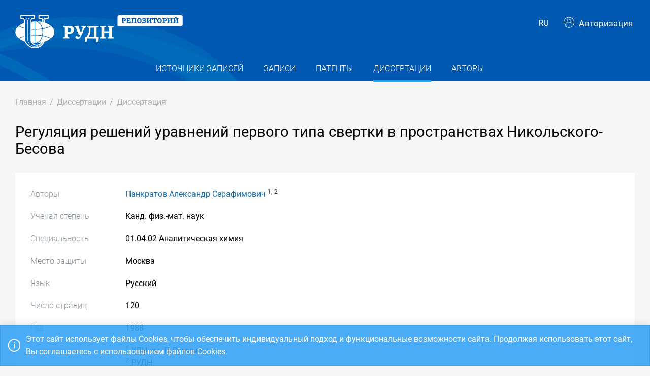

--- FILE ---
content_type: text/html; charset=utf-8
request_url: https://repository.rudn.ru/ru/records/dissertation/record/47908/
body_size: 5998
content:


<!DOCTYPE html>
<html lang="ru">
<head>
<meta charset="utf-8" />
<meta http-equiv="X-UA-Compatible" content="IE=edge" />
<meta name="viewport" content="width=device-width, initial-scale=1.0, maximum-scale=1, shrink-to-fit=no" />
 <meta name="keywords" content="Библиографическое описание бесплатно  диссертация Регуляция решений уравнений первого типа свертки в пространствах Никольского-Бесова" />
  <meta name="description" content="Диссертация на тему Регуляция решений уравнений первого типа свертки в пространствах Никольского-Бесова" />
   <link rel="canonical" href="https://repository.rudn.ru/ru/records/dissertation/record/47908/" />
 <link href="https://repository.rudn.ru/en/records/dissertation/record/47908/" hreflang="en" rel="alternate"></link>
  <link rel="shortcut icon" href="/Content/images/favicon.ico" type="image/x-icon">
<link rel="icon" href="/Content/images/favicon.ico" type="image/x-icon">
<title>Регуляция решений уравнений первого типа свертки в пространствах Никольского-Бесова - диссертация</title>
<link href="/Content/core?v=yFCu01F9bOn-9Vz6CENgrimd6zJbehxqxag0baTVnQQ1" rel="stylesheet"/>


<!-- Global site tag (gtag.js) - Google Analytics -->
<script async src="https://www.googletagmanager.com/gtag/js?id=UA-135059685-1"></script>
<script>
window.dataLayer = window.dataLayer || [];
function gtag() { dataLayer.push(arguments); }
gtag('js', new Date());
gtag('config', 'UA-135059685-1');
</script>
</head>
<body class="m-page--wide m-footer--push m-aside--offcanvas-default m-page--loading-enabled m-page--loading  ">
<!-- Yandex.Metrika counter -->
<script type="text/javascript">
(function (m, e, t, r, i, k, a) {
m[i] = m[i] || function () { (m[i].a = m[i].a || []).push(arguments) };
m[i].l = 1 * new Date();
for (var j = 0; j < document.scripts.length; j++) {
if (document.scripts[j].src === r) {
return;
}
}
k = e.createElement(t), a = e.getElementsByTagName(t)[0], k.async = 1, k.src = r, a.parentNode.insertBefore
(k, a)
})
(window, document, "script", "https://mc.yandex.ru/metrika/tag.js", "ym");
ym(98619707, "init", { clickmap: true, trackLinks: true, accurateTrackBounce: true });
ym(56056714, "init", {
clickmap: true, trackLinks: true, accurateTrackBounce: true, webvisor:
true
});
</script>
<noscript>
<div>
<img src="https://mc.yandex.ru/watch/98619707" style="position: absolute; left: -9999px;" alt="" />
<img src="https://mc.yandex.ru/watch/56056714" style="position: absolute; left: -9999px;" alt="" />
</div>
</noscript>
<!-- /Yandex.Metrika counter -->
<!-- Top.Mail.Ru counter -->
<script type="text/javascript">
var _tmr = window._tmr || (window._tmr = []);
_tmr.push({ id: "3603518", type: "pageView", start: (new Date()).getTime() });
(function (d, w, id) {
if (d.getElementById(id)) return;
var ts = d.createElement("script"); ts.type = "text/javascript"; ts.async = true; ts.id = id;
ts.src = "https://top-fwz1.mail.ru/js/code.js";
var f = function () {
var s = d.getElementsByTagName("script")[0];
s.parentNode.insertBefore(ts, s);
};
if (w.opera == "[object Opera]") { d.addEventListener("DOMContentLoaded", f, false); }
else { f(); }
})(document, window, "tmr-code");
</script>
<noscript>
<div>
<img src="https://top-fwz1.mail.ru/counter?id=3603518;js=na"
style="position:absolute;left:-9999px;" alt="Top.Mail.Ru" />
</div>
</noscript>
<!-- /Top.Mail.Ru counter -->
<!-- Loader:Begin -->
<div class="m-page-loader m-page-loader--base">
<div class="m-loader m-loader--primary"></div>
</div>
<!-- Loader:End -->
<div class="m-grid m-grid--hor m-grid--root m-page">
<!-- Header:Begin -->

<header id="m_header" class="m-grid__item m-header">

<div class="m-header__top">
<div class="m-container m-container--responsive m-container--xxl m-container--full-height m-page__container">
<div class="m-stack m-stack--ver m-stack--general">
<div class="m-stack__item m-brand">
<div class="m-stack m-stack--ver m-stack--general m-stack--inline">
<div class="m-brand__logo">
<a href="/ru/" class="m-brand__logo-wrapper">
<img alt="Открытый репозиторий РУДН" src="/Content/svg/logo_ru.svg" class="m-logo--large m--visible-desktop" width="330" height="65" />
<img alt="Открытый репозиторий РУДН" src="/Content/svg/logo_ru.svg" class="m-logo--medium m--visible-tablet-and-mobile" width="203" height="40" />
<img alt="Открытый репозиторий РУДН" src="/Content/images/logo_small_.png" class="m-logo--small" width="32" height="52" />
</a>
</div>
</div>
</div>
<div class="m-stack__item m-stack__item--fluid m-header-head" id="m_header_nav">
<div id="m_header_topbar" class="m-topbar m-stack m-stack--ver m-stack--general">
<div class="m-topbar__nav-wrapper">
<ul class="m-topbar__nav m-nav m-nav--inline">
<li  m-dropdown-toggle="click" class="m-nav__item m-dropdown m-dropdown--arrow m-dropdown--align-right m-dropdown--align-push m--padding-left-10 m--padding-right-10" title="Язык"><a class="m-nav__link m-dropdown__toggle btn m-btn m-btn--link" href="#"><span class="m-nav__link-text">RU</span></a><div class="m-dropdown__wrapper"><span class="m-dropdown__arrow m-dropdown__arrow--right m-dropdown__arrow--adjust"></span><div class="m-dropdown__inner"><div class="m-dropdown__body"><div class="m-dropdown__content"><ul class="m-nav--localization m-nav"><li class="m-nav__item"><a class="m-nav__link" href="/en/records/dissertation/record/47908/" rel="nofollow" title="English"><span class="m-nav__link-text">English</span></a></li></ul></div></div></div></div></li>
 <li class="m-nav__item">
<a href="/ru/auth/login/" class="m-nav__link">
<span class="m-nav__link-icon m--visible-tablet-and-mobile-table-cell">
<i class="la la-sign-in"></i>
</span>
<span class="m-nav__link-text m--padding-left-10-desktop m--visible-desktop-table-cell">
<i class="flaticon-user m--margin-right-5"></i>
Авторизация
</span>
</a>
</li>

<li class="m-nav__item m--visible-tablet-and-mobile-inline-block">
<a id="m_aside_header_menu_mobile_toggle" href="javascript:;" class="m-nav__link">
<span class="m-nav__link-icon">
<span class="m-nav__link-icon-wrapper">
<i class="flaticon-grid-menu"></i>
</span>
</span>
</a>
</li>
</ul>
</div>
</div>
</div>
</div>
</div>
</div>
<div class="m-header__bottom">
<div class="m-container m-container--responsive m-container--xxl m-container--full-height m-page__container">
<div class="m-stack m-stack--ver m-stack--desktop">
<!-- Menu:Begin -->
<div class="m-stack__item m-stack__item--middle m-stack__item--fluid">
<button class="m-aside-header-menu-mobile-close m-aside-header-menu-mobile-close--skin-light " id="m_aside_header_menu_mobile_close_btn"><i class="la la-close"></i></button>
<div id="m_header_menu" class="m-header-menu m-aside-header-menu-mobile m-aside-header-menu-mobile--offcanvas m-header-menu--skin-dark m-header-menu--submenu-skin-light m-aside-header-menu-mobile--skin-light m-aside-header-menu-mobile--submenu-skin-light ">
<ul class="m-menu__nav m-menu__nav--submenu-arrow">
 <li class="m-menu__item  "  aria-haspopup="true">
<a href="/ru/recordsources/" class="m-menu__link " >
<span class="m-menu__item-here"></span>
 <span class="m-menu__link-text">Источники записей</span>
 </a>
 </li>
 <li class="m-menu__item  "  aria-haspopup="true">
<a href="/ru/records/all/" class="m-menu__link " >
<span class="m-menu__item-here"></span>
 <span class="m-menu__link-text">Записи</span>
 </a>
 </li>
 <li class="m-menu__item  "  aria-haspopup="true">
<a href="/ru/records/patents/" class="m-menu__link " >
<span class="m-menu__item-here"></span>
 <span class="m-menu__link-text">Патенты</span>
 </a>
 </li>
 <li class="m-menu__item m-menu__item--active "  aria-haspopup="true">
<a href="/ru/records/dissertations/" class="m-menu__link " >
<span class="m-menu__item-here"></span>
 <span class="m-menu__link-text">Диссертации</span>
 </a>
 </li>
 <li class="m-menu__item  "  aria-haspopup="true">
<a href="/ru/authors/" class="m-menu__link " >
<span class="m-menu__item-here"></span>
 <span class="m-menu__link-text">Авторы</span>
 </a>
 </li>
</ul>


</div>
</div>
<!-- Menu:End -->
</div>
</div>
</div>

 </header>
<!--Header:End-->
 <!--Page:Begin-->
<div class="m-grid__item m-grid__item--fluid m-grid m-grid--ver-desktop m-grid--desktop m-container m-container--responsive m-container--xxl m-page__container m-body">
 <!-- LeftAside:End -->
<div class="m-grid__item m-grid__item--fluid m-wrapper">
<!--Subheader:Begin -->
<div class="m-subheader ">
<div class="d-flex align-items-end">
<div class="mr-auto">

<ul class="m-subheader__breadcrumbs m-nav m-nav--inline">
<li class="m-nav__item">
<a href="/ru/" class="m-nav__link">
<span class="m-nav__link-text">Главная</span>
</a>
</li>
 <li class="m-nav__separator">/</li>
<li class="m-nav__item">
<a href="/ru/records/dissertations/" class="m-nav__link">
<span class="m-nav__link-text">Диссертации</span>
</a>
</li>
 <li class="m-nav__separator">/</li>
<li class="m-nav__item">
<a href="/ru/records/dissertation/record/47908/" class="m-nav__link">
<span class="m-nav__link-text">Диссертация</span>
</a>
</li>
</ul>
 </div>
   </div>
</div>
<!--Subheader:End-->
<!--Content:Begin-->
<div class="m-content m-content--padding-top-0">


<div class="d-item">
    <div class="d-item__header">
        <h1 class="d-item__title d-item__row--margin-bottom">Регуляция решений уравнений первого типа свертки в пространствах Никольского-Бесова</h1>
                <div class="d-item__actions">
            </div>
</div>

    <div class="d-item__body d-item--badges">
        


        

    <div class="d-item__body-row row">
        <div class="d-item__label col-sm-4 col-md-3 col-lg-2">
            Авторы
        </div>
        <div class="d-item__value col-sm-8 col-md-9 col-lg-10">

                        <a href="/ru/authors/author/26884/">Панкратов Александр Серафимович</a>
<sup class="text-dark m--font-bold">1,</sup>
<sup class="text-dark m--font-bold">2</sup>
        </div>
    </div>

        <!-- row start -->
<div class="d-item__body-row row">
    <div class="d-item__label col-sm-4 col-md-3 col-lg-2">
        Ученая степень
    </div>
    <div class="d-item__value col-sm-8 col-md-9 col-lg-10">
        Канд. физ.-мат. наук
    </div>
</div>
<!-- row end -->
    <!-- row start -->
    <div class="d-item__body-row row">
        <div class="d-item__label col-sm-4 col-md-3 col-lg-2">
            Специальность
        </div>
        <div class="d-item__value col-sm-8 col-md-9 col-lg-10">
01.04.02 Аналитическая химия        </div>
    </div>
    <!-- row end -->


    <!-- row start -->
    <div class="d-item__body-row row">
        <div class="d-item__label col-sm-4 col-md-3 col-lg-2">
            Место защиты
        </div>
        <div class="d-item__value col-sm-8 col-md-9 col-lg-10">
            Москва
        </div>
    </div>
    <!-- row end -->
    <!-- row start -->
    <div class="d-item__body-row row">
        <div class="d-item__label col-sm-4 col-md-3 col-lg-2">
            Язык
        </div>
        <div class="d-item__value col-sm-8 col-md-9 col-lg-10">
Русский        </div>
    </div>
    <!-- row end -->

    <!-- row start -->
    <div class="d-item__body-row row">
        <div class="d-item__label col-sm-4 col-md-3 col-lg-2">
            Число страниц
        </div>
        <div class="d-item__value col-sm-8 col-md-9 col-lg-10">
            120
        </div>
    </div>
    <!-- row end -->





    <!-- row start -->
    <div class="d-item__body-row row">
        <div class="d-item__label col-sm-4 col-md-3 col-lg-2">
            Год
        </div>
        <div class="d-item__value col-sm-8 col-md-9 col-lg-10">
            1988
        </div>
    </div>
    <!-- row end -->

        

    <div class="d-item__body-row row">
        <div class="d-item__label col-sm-4 col-md-3 col-lg-2">
            Организации
        </div>
        <div class="d-item__value col-sm-8 col-md-9 col-lg-10">
                <ul class="list-unstyled m--margin-bottom-0">
                        <li><sup class="text-dark m--font-bold">1</sup> УДН им. П.Лумумбы</li>
                        <li><sup class="text-dark m--font-bold">2</sup> РУДН</li>
                </ul>
        </div>
    </div>

        

            <!-- row start -->
            <div class="d-item__body-row row">
                <div class="d-item__label col-sm-4 col-md-3 col-lg-2">
                    Цитировать
                </div>
                <div class="d-item__value col-sm-8 col-md-9 col-lg-10">

                        <div class="btn-group btn-group-xs">
                            <a href="#" data-action="cite" data-type="Gost" class="btn btn-xs btn-outline-primary">ГОСТ</a> <a href="#" data-action="cite" data-type="Mla" class="btn btn-xs btn-outline-primary">MLA</a> <a href="#" data-action="cite" data-type="Ris" class="btn btn-xs btn-outline-primary">RIS</a> <a href="#" data-action="cite" data-type="BibTex" class="btn btn-xs btn-outline-primary"></i>BibTex</a>
                        </div>
                </div>
            </div>
            <!-- row end -->
        <!-- row start -->
        <div class="d-item__body-row row">
            <div class="d-item__label col-sm-4 col-md-3 col-lg-2">
                Поделиться
            </div>
            <div class="d-item__value col-sm-8 col-md-9 col-lg-10">
                <div class="d-item__share">
                    <script src="https://yastatic.net/share2/share.js"></script>
                    <div class="ya-share2" data-curtain data-services="vkontakte,odnoklassniki,telegram"></div>
                </div>
            </div>
        </div>
        <!-- row end -->
    </div>
</div>



    <h3 class="list-title m--margin-bottom-30">Другие диссертации</h3>
    <section class="list-items">

<article class="list-items__item container-fluid">
<div class="row m--margin-bottom-10">
<h4 class="list-items__item-title col-lg-10 col-sm-9">
<a href="/ru/records/dissertation/record/47907/" target="_self">
РОЛЬ ГАМК-ШУНТА В МЕТАБОЛИЧЕСКОЙ КОМПЕНСАЦИИ В ГОЛОВНОМ МОЗГЕ ПРИ НЕКОТОРЫХ ЭКСТРЕМАЛЬНЫХ СОСТОЯНИЯХ И ЭКСПЕРИМЕНТАЛЬНОЙ ТЕРАПИИ : СПЕЦИАЛЬНОСТЬ 03.00.04 &quot;БИОХИМИЯ&quot; : ДИССЕРТАЦИЯ НА СОИСКАНИЕ УЧЕНОЙ СТЕПЕНИ ДОКТОРА МЕДИЦИНСКИХ НАУК
</a>
</h4>
<div class="list-items__item-type text-left text-sm-right col-lg-2 col-sm-3">Диссертация</div>
</div>
 <div class="list-items__item-authors row">
<div class="col-12">
Розанов Всеволод Анатольевич
</div>
</div>

<div class="list-items__item-source row">
<div class="col-12">
 


1988. 
434 с.
</div>
</div>
</article>        
<article class="list-items__item container-fluid">
<div class="row m--margin-bottom-10">
<h4 class="list-items__item-title col-lg-10 col-sm-9">
<a href="/ru/records/dissertation/record/47909/" target="_self">
РЕАКЦИЯ СОРТОВ РИСА НА УРОВЕНЬ АЗОТНОГО ПИТАНИЯ И ЗАГУЩЕНИЯ В УСЛОВИЯХ СЕВЕРОКАВКАЗСКОГО РЕГИОНА СССР
</a>
</h4>
<div class="list-items__item-type text-left text-sm-right col-lg-2 col-sm-3">Диссертация</div>
</div>
 <div class="list-items__item-authors row">
<div class="col-12">
Турей Питер Сайду
</div>
</div>

<div class="list-items__item-source row">
<div class="col-12">
 


1988. 
154 с.
</div>
</div>
</article>    </section>

<!--begin::Modal-->
<div class="modal fade" id="citeModal">
    <div class="modal-dialog modal-md">
        <div class="modal-content">
            <div class="modal-header">
                <h5 class="modal-title">Цитировать</h5>
                <div class="m--font-boldest" id="cite-title"></div>
            </div>
            <div class="modal-body">
                <textarea class="cite-text" id="cite-text" readonly="readonly" rows="30" style="width: 100%; max-height: 150px; overflow-y: auto; resize: none;"></textarea>


                
            </div>
            <div class="modal-footer">
                <button type="button" class="btn btn-primary" data-toggle="clipboard" data-clipboard-target="#cite-text"><i class="icon la la-copy m--margin-right-5"></i>Копировать</button>
                <button type="button" class="btn btn-link text-muted" data-dismiss="modal">Закрыть</button>
            </div>
        </div>
    </div>
</div>
<!--end::Modal-->


</div>
<!--Content:End-->
</div>
</div>
<!--Page:End-->
<!--Footer:Begin-->
<footer class="m-grid__item m-footer ">
<div class="m-container m-container--responsive m-container--xxl m-container--full-height m-page__container">
<div class="m-footer__wrapper">
<div class="m-stack m-stack--flex-mobile m-stack--ver m-stack--desktop-and-tablet">
<div class="m-stack__item m-stack__item--left m-stack__item--top m-stack__item--last">
<img alt="Российский университет дружбы народов" src="/Content/images/logo_footer.png" width="180" height="60" />
<ul class="list-socials">
<li class="list-socials__item">
<a href="http://vkontakte.ru/club1711" target="_blank" rel="nofollow">
<span class="list-socials__icon list-socials__icon--vk">
<object>
<svg viewBox="0 0 24 24">
<use class="svg-icon" xmlns:xlink="http://www.w3.org/1999/xlink" xlink:href="/Content/svg/rudn_sprite.svg#vk" x="0" y="0"></use>
</svg>
</object>
</span>
</a>
</li>
<li class="list-socials__item">
<a href="https://www.youtube.com/channel/UCnl1_mDInBHWEUNifLa9_aA/featured" target="_blank" rel="nofollow">
<span class="list-socials__icon list-socials__icon--youtube">
<object>
<svg viewBox="0 0 24 24">
<use class="svg-icon" xmlns:xlink="http://www.w3.org/1999/xlink" xlink:href="/Content/svg/rudn_sprite.svg#youtube" x="0" y="0"></use>
</svg>
</object>
</span>
</a>
</li>
<li class="list-socials__item">
<a href="https://t.me/RUDNstudentslife" target="_blank" rel="nofollow">
<span class="list-socials__icon list-socials__icon--telegram" style="vertical-align: unset;text-align:center;">
<object>
<svg viewBox="0 0 24 24" style="width:20px;height:18px;">
<use class="svg-icon" xmlns:xlink="http://www.w3.org/1999/xlink" xlink:href="/Content/svg/rudn_sprite.svg#telegram" x="0" y="0"></use>
</svg>
</object>
</span>
</a>
</li>
<li class="list-socials__item">
<a href="https://ok.ru/rudnuniversity" target="_blank" rel="nofollow">
<span class="list-socials__icon list-socials__icon--odnoklassniki">
<object>
<svg viewBox="0 0 24 24">
<use class="svg-icon" xmlns:xlink="http://www.w3.org/1999/xlink" xlink:href="/Content/svg/rudn_sprite.svg#odnoklassniki" x="0" y="0"></use>
</svg>
</object>
</span>
</a>
</li>
<li class="list-socials__item">
<a href="https://dzen.ru/rudn_university" target="_blank" rel="nofollow">
<span class="list-socials__icon list-socials__icon--dzen">
<object>
<svg viewBox="0 0 24 24">
<use class="svg-icon" xmlns:xlink="http://www.w3.org/1999/xlink" xlink:href="/Content/svg/rudn_sprite.svg#dzen" x="0" y="0"></use>
</svg>
</object>
</span>
</a>
</li>
</ul>

</div>
<div class="m-stack__item m-stack__item--right m-stack__item--top m-stack__item--first">

 <ul class="list-links m--margin-bottom-10">
 <li>
<a href="/contacts/" class="list-link">Контакты</a>
</li>
 <li>
<div class="dropdown list-agreements">
<a href="#" class="list-link list-agreements__link" data-toggle="dropdown">Соглашения</a>
<div class="dropdown-menu dropdown-menu-right">
 <a class="dropdown-item" href="/static/index/polozhenie.pdf/" target="_blank">Пользовательское соглашение</a>
 <a class="dropdown-item" href="/static/index/reglament.pdf/" target="_blank">Регламент</a>
 </div>
</div>
</li>
 <li>
<a href="http://journals.rudn.ru/" class="list-link">Портал научных журналов</a>
</li>
 <li>
<a href="https://www.rudn.ru/" class="list-link">Главный сайт университета</a>
</li>
 <li>
<a href="https://lk.rudn.ru/" class="list-link">Сайт личного кабинета РУДН</a>
</li>
 </ul>

<div class="m-footer__copyright">
© «Российский университет дружбы народов»
</div>
</div>
</div>
</div>
</div>
</footer>
<!--Footer:End-->
</div>
<script type="text/javascript">window.culture = 'ru-RU';</script>
<script src="/Scripts/core?v=lmcTFyT9cZIri0P93gK9hYp5HphX3Wu1Pw6g9CSxtH41"></script>

<script type="text/javascript" src="/Scripts/vendors/i18n/select2/ru.js"></script>
<script type="text/javascript">UNO.options('record', {
  "urlDelete": "/ru/records/dissertation/delete/47908/",
  "cite": {
    "Gost": {
      "Title": "ГОСТ",
      "Text": "Панкратов А. С. Регуляция решений уравнений первого типа свертки в пространствах Никольского-Бесова : 010402 / Панкратов Александр Серафимович ; Москва, 1988. – 120 с."
    },
    "Mla": {
      "Title": "MLA",
      "Text": "Панкратов, Александр Серафимович. Регуляция решений уравнений первого типа свертки в пространствах Никольского-Бесова. 1988.010402. Москва."
    },
    "Ris": {
      "Title": "RIS",
      "Text": "TY - THES\r\nTI - Регуляция решений уравнений первого типа свертки в пространствах Никольского-Бесова\r\nAU - Панкратов, Александр Серафимович\r\nPY - 1988\r\nSP - 120\r\nER -\r\n"
    },
    "BibTex": {
      "Title": "BibTex",
      "Text": "@phdthesis{pankratov_1988,\r\nauthor = {Панкратов, Александр Серафимович},\r\ntitle = {Регуляция решений уравнений первого типа свертки в пространствах Никольского-Бесова},\r\nyear = {1988},\r\npages = {120}\r\n}\r\n"
    }
  }
});</script>

<script type="text/javascript" src="/ru/locale/"></script>
<script type="text/javascript">
UNO.options('app', { baseUrl: 'https://repository.rudn.ru', version: '6.11.4.22295', culture: 'ru-RU' });
UNO.get('app').init();
</script>

    <script src="/Scripts/jquery.validation?v=zDGub9s9Pi3DDbBYH7KyDF1R2IaAxIVfU-ZpISaTqwA1"></script>

    <script type="text/javascript" src="/Scripts/vendors/i18n/jquery.validation/ru.js"></script>
    <script src="/Scripts/record?v=3fIovVyqisa1k5z7bM-5ynvkaYyUcSyr5sR_g3OrF2o1"></script>

    <script type="text/javascript">
        UNO.get('record', {
            components: []
        }).init();
    </script>
    <script type="text/javascript" src="//cdn.plu.mx/widget-popup.js"></script>

<!--MiniProfiler-->

</body>
</html>


--- FILE ---
content_type: text/javascript; charset=utf-8
request_url: https://repository.rudn.ru/Scripts/record?v=3fIovVyqisa1k5z7bM-5ynvkaYyUcSyr5sR_g3OrF2o1
body_size: 553
content:
UNO.set(
    'record',
    [jQuery, window, document],
    function (id, options, $, window, document) {
        'use strict';

        var _alert = UNO.get('alert');
        var _modal = UNO.get('modal');
        var _locale = UNO.get('locale');

        var _api = {
            components: [],
            init: function () {
                var that = this;

                that._$citeModal = $('#citeModal');
                that._$citeModalTitle = that._$citeModal.find('#cite-title');
                that._$citeModalText = that._$citeModal.find('#cite-text');

                that._initComponents(options.components);
                that._bindEvents();
            },
            _initComponents: function (components) {
                var that = this;

                if (components) {
                    for (var i = 0; i < components.length; i++) {
                        var component = components[i];
                        var componentName = (typeof component === 'string' ? component : component.name.toLowerCase());

                        that.components[componentName] = UNO.get(componentName, component.options || {});
                        that.components[componentName].init();
                    }
                }
            },
            _bindEvents: function () {
                var that = this;

                $('[data-action="deleteRecord"]').on('click', function (e) {
                    that._delete();
                    e.preventDefault();
                });

                $('[data-action="cite"]').on('click', function (e) {
                    var type = $(this).data('type');
                    that._cite(type);
                    e.preventDefault();
                });

                that._$citeModal.on('hide.bs.modal', function (e) {
                    that._$citeModalTitle.empty();
                    that._$citeModalText.val('');
                });
            },
            _delete: function () {
                var that = this;

                _modal.confirm(_locale.interfaces.RecordDeleteConfirmMessage, function (res) {
                    if (res) {
                        $.post(options.urlDelete)
                            .done(function (res) {
                                if (!res.Success)
                                    if (res.ErrorMessage)
                                        _alert.error(res.ErrorMessage);
                            })
                            .fail(function () {
                                _alert.fail();
                            });
                    }
                });
            },
            _cite: function (type) {
                var that = this;
                var cite = options.cite[type];

                if (cite.Text) {
                    that._$citeModalTitle.text(cite.Title);
                    that._$citeModalText.val(cite.Text);
                    that._$citeModal.modal('show');
                }
            }
        };

        return _api;
    }
);;
